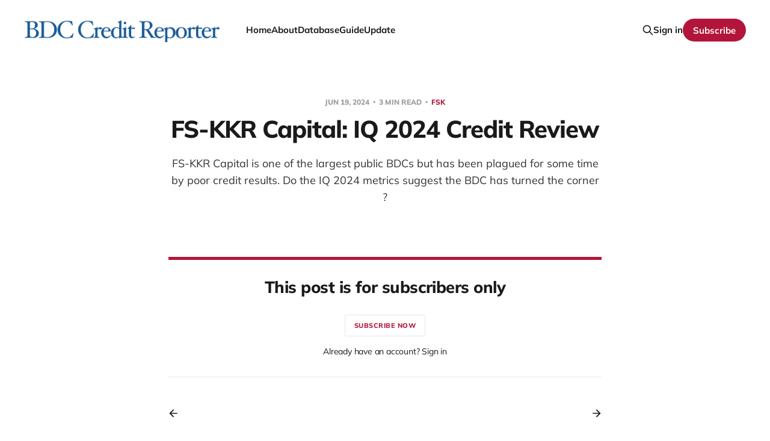

--- FILE ---
content_type: text/html; charset=utf-8
request_url: https://www.bdccreditreporter.com/fs-kkr-capital-iq-2024-credit-review/
body_size: 4616
content:
<!DOCTYPE html>
<html lang="en">

<head>
    <meta charset="utf-8">
    <meta name="viewport" content="width=device-width, initial-scale=1">
    <title>FS-KKR Capital: IQ 2024 Credit Review</title>
    <link rel="stylesheet" href="https://www.bdccreditreporter.com/assets/built/screen.css?v=0a527e43cc">

    <meta name="description" content="FS-KKR Capital is one of the largest public BDCs but has been plagued for some time by poor credit results. Do the IQ 2024 metrics suggest the BDC has turned the corner ?">
    <link rel="icon" href="https://www.bdccreditreporter.com/content/images/size/w256h256/format/jpeg/2025/02/Credit-through-magnifying-glass.jpg" type="image/jpeg">
    <link rel="canonical" href="https://www.bdccreditreporter.com/fs-kkr-capital-iq-2024-credit-review/">
    <meta name="referrer" content="no-referrer-when-downgrade">
    
    <meta property="og:site_name" content="BDC Credit Reporter">
    <meta property="og:type" content="article">
    <meta property="og:title" content="FS-KKR Capital: IQ 2024 Credit Review">
    <meta property="og:description" content="FS-KKR Capital is one of the largest public BDCs but has been plagued for some time by poor credit results. Do the IQ 2024 metrics suggest the BDC has turned the corner ?">
    <meta property="og:url" content="https://www.bdccreditreporter.com/fs-kkr-capital-iq-2024-credit-review/">
    <meta property="article:published_time" content="2024-06-20T05:07:32.000Z">
    <meta property="article:modified_time" content="2024-06-20T05:07:32.000Z">
    <meta property="article:tag" content="FSK">
    <meta property="article:tag" content="Review IQ 2024">
    
    <meta property="article:publisher" content="https://www.facebook.com/ghost">
    <meta name="twitter:card" content="summary_large_image">
    <meta name="twitter:title" content="FS-KKR Capital: IQ 2024 Credit Review">
    <meta name="twitter:description" content="FS-KKR Capital is one of the largest public BDCs but has been plagued for some time by poor credit results. Do the IQ 2024 metrics suggest the BDC has turned the corner ?">
    <meta name="twitter:url" content="https://www.bdccreditreporter.com/fs-kkr-capital-iq-2024-credit-review/">
    <meta name="twitter:image" content="https://www.bdccreditreporter.com/content/images/2021/11/BDC-Credit-Reporter-Blue-Logo.png">
    <meta name="twitter:label1" content="Written by">
    <meta name="twitter:data1" content="Nicholas Marshi">
    <meta name="twitter:label2" content="Filed under">
    <meta name="twitter:data2" content="FSK, Review IQ 2024">
    <meta name="twitter:site" content="@bdccreditreport">
    <meta name="twitter:creator" content="@bdccreditreport">
    
    <script type="application/ld+json">
{
    "@context": "https://schema.org",
    "@type": "Article",
    "publisher": {
        "@type": "Organization",
        "name": "BDC Credit Reporter",
        "url": "https://www.bdccreditreporter.com/",
        "logo": {
            "@type": "ImageObject",
            "url": "https://www.bdccreditreporter.com/content/images/2021/11/BDC-Credit-Reporter-Blue-Logo-1.png",
            "width": 358,
            "height": 44
        }
    },
    "author": {
        "@type": "Person",
        "name": "Nicholas Marshi",
        "url": "https://www.bdccreditreporter.com/author/nicholas/",
        "sameAs": [
            "http://www.bdccreditreporter.com",
            "https://x.com/bdccreditreport"
        ]
    },
    "headline": "FS-KKR Capital: IQ 2024 Credit Review",
    "url": "https://www.bdccreditreporter.com/fs-kkr-capital-iq-2024-credit-review/",
    "datePublished": "2024-06-20T05:07:32.000Z",
    "dateModified": "2024-06-20T05:07:32.000Z",
    "keywords": "FSK, Review IQ 2024",
    "description": "FS-KKR Capital is one of the largest public BDCs but has been plagued for some time by poor credit results. Do the IQ 2024 metrics suggest the BDC has turned the corner ?",
    "mainEntityOfPage": "https://www.bdccreditreporter.com/fs-kkr-capital-iq-2024-credit-review/"
}
    </script>

    <meta name="generator" content="Ghost 6.13">
    <link rel="alternate" type="application/rss+xml" title="BDC Credit Reporter" href="https://www.bdccreditreporter.com/rss/">
    <script defer src="https://cdn.jsdelivr.net/ghost/portal@~2.56/umd/portal.min.js" data-i18n="true" data-ghost="https://www.bdccreditreporter.com/" data-key="0f8b9c7128d79dd1ca614fd7bd" data-api="https://bdc-credit-reporter.ghost.io/ghost/api/content/" data-locale="en" crossorigin="anonymous"></script><style id="gh-members-styles">.gh-post-upgrade-cta-content,
.gh-post-upgrade-cta {
    display: flex;
    flex-direction: column;
    align-items: center;
    font-family: -apple-system, BlinkMacSystemFont, 'Segoe UI', Roboto, Oxygen, Ubuntu, Cantarell, 'Open Sans', 'Helvetica Neue', sans-serif;
    text-align: center;
    width: 100%;
    color: #ffffff;
    font-size: 16px;
}

.gh-post-upgrade-cta-content {
    border-radius: 8px;
    padding: 40px 4vw;
}

.gh-post-upgrade-cta h2 {
    color: #ffffff;
    font-size: 28px;
    letter-spacing: -0.2px;
    margin: 0;
    padding: 0;
}

.gh-post-upgrade-cta p {
    margin: 20px 0 0;
    padding: 0;
}

.gh-post-upgrade-cta small {
    font-size: 16px;
    letter-spacing: -0.2px;
}

.gh-post-upgrade-cta a {
    color: #ffffff;
    cursor: pointer;
    font-weight: 500;
    box-shadow: none;
    text-decoration: underline;
}

.gh-post-upgrade-cta a:hover {
    color: #ffffff;
    opacity: 0.8;
    box-shadow: none;
    text-decoration: underline;
}

.gh-post-upgrade-cta a.gh-btn {
    display: block;
    background: #ffffff;
    text-decoration: none;
    margin: 28px 0 0;
    padding: 8px 18px;
    border-radius: 4px;
    font-size: 16px;
    font-weight: 600;
}

.gh-post-upgrade-cta a.gh-btn:hover {
    opacity: 0.92;
}</style><script async src="https://js.stripe.com/v3/"></script>
    <script defer src="https://cdn.jsdelivr.net/ghost/sodo-search@~1.8/umd/sodo-search.min.js" data-key="0f8b9c7128d79dd1ca614fd7bd" data-styles="https://cdn.jsdelivr.net/ghost/sodo-search@~1.8/umd/main.css" data-sodo-search="https://bdc-credit-reporter.ghost.io/" data-locale="en" crossorigin="anonymous"></script>
    
    <link href="https://www.bdccreditreporter.com/webmentions/receive/" rel="webmention">
    <script defer src="/public/cards.min.js?v=0a527e43cc"></script>
    <link rel="stylesheet" type="text/css" href="/public/cards.min.css?v=0a527e43cc">
    <script defer src="/public/comment-counts.min.js?v=0a527e43cc" data-ghost-comments-counts-api="https://www.bdccreditreporter.com/members/api/comments/counts/"></script>
    <script defer src="/public/member-attribution.min.js?v=0a527e43cc"></script>
    <script defer src="/public/ghost-stats.min.js?v=0a527e43cc" data-stringify-payload="false" data-datasource="analytics_events" data-storage="localStorage" data-host="https://www.bdccreditreporter.com/.ghost/analytics/api/v1/page_hit"  tb_site_uuid="6f4c7c53-dc9d-47ab-bc6a-c3acd10be74a" tb_post_uuid="d2c192d3-cbb8-452e-8204-d652f7d40193" tb_post_type="post" tb_member_uuid="undefined" tb_member_status="undefined"></script><style>:root {--ghost-accent-color: #b3153a;}</style>
    <!-- Google tag (gtag.js) -->
<script async src="https://www.googletagmanager.com/gtag/js?id=G-X6QD3BB854"></script>
<script>
  window.dataLayer = window.dataLayer || [];
  function gtag(){dataLayer.push(arguments);}
  gtag('js', new Date());

  gtag('config', 'G-X6QD3BB854');
</script>

<!-- Start of HubSpot Embed Code -->
  <script type="text/javascript" id="hs-script-loader" async defer src="//js-na1.hs-scripts.com/23169794.js"></script>
<!-- End of HubSpot Embed Code -->
</head>

<body class='post-template tag-fsk tag-review-iq-2024 is-head-left-logo'>
<div class="site">

    <header id="gh-head" class="gh-head gh-outer">
        <div class="gh-head-inner gh-inner">
            <div class="gh-head-brand">
                <div class="gh-head-brand-wrapper">
                    <a class="gh-head-logo" href="https://www.bdccreditreporter.com">
                            <img src="https://www.bdccreditreporter.com/content/images/2021/11/BDC-Credit-Reporter-Blue-Logo-1.png" alt="BDC Credit Reporter">
                    </a>
                </div>
                <button class="gh-search gh-icon-btn" aria-label="Search this site" data-ghost-search><svg xmlns="http://www.w3.org/2000/svg" fill="none" viewBox="0 0 24 24" stroke="currentColor" stroke-width="2" width="20" height="20"><path stroke-linecap="round" stroke-linejoin="round" d="M21 21l-6-6m2-5a7 7 0 11-14 0 7 7 0 0114 0z"></path></svg></button>
                <button class="gh-burger"></button>
            </div>

            <nav class="gh-head-menu">
                <ul class="nav">
    <li class="nav-home"><a href="https://www.bdccreditreporter.com/">Home</a></li>
    <li class="nav-about"><a href="https://www.bdccreditreporter.com/about/">About</a></li>
    <li class="nav-database"><a href="https://www.bdccreditreporter.com/database/">Database</a></li>
    <li class="nav-guide"><a href="https://www.bdccreditreporter.com/guide/">Guide</a></li>
    <li class="nav-update"><a href="https://www.bdccreditreporter.com/latest-updates/">Update</a></li>
</ul>

            </nav>

            <div class="gh-head-actions">
                    <button class="gh-search gh-icon-btn" aria-label="Search this site" data-ghost-search><svg xmlns="http://www.w3.org/2000/svg" fill="none" viewBox="0 0 24 24" stroke="currentColor" stroke-width="2" width="20" height="20"><path stroke-linecap="round" stroke-linejoin="round" d="M21 21l-6-6m2-5a7 7 0 11-14 0 7 7 0 0114 0z"></path></svg></button>
                    <div class="gh-head-members">
                                <a class="gh-head-link" href="#/portal/signin" data-portal="signin">Sign in</a>
                                <a class="gh-head-btn gh-btn gh-primary-btn" href="#/portal/signup" data-portal="signup">Subscribe</a>
                    </div>
            </div>
        </div>
    </header>


    <div class="site-content">
        
<main class="site-main">

        <article class="single post tag-fsk tag-review-iq-2024 no-image">

        <header class="single-header gh-canvas">
            <div class="single-meta">
                <span class="single-meta-item single-meta-date">
                    <time datetime="2024-06-19">
                        Jun 19, 2024
                    </time>
                </span>
                    <span class="single-meta-item single-meta-length">
                        3 min read
                    </span>
                    <span class="single-meta-item single-meta-tag">
                        <a class="post-tag post-tag-fsk" href="/tag/fsk/">
                            FSK
                        </a>
                    </span>
            </div>

            <h1 class="single-title">FS-KKR Capital: IQ 2024 Credit Review</h1>

                <div class="single-excerpt">
                    FS-KKR Capital is one of the largest public BDCs but has been plagued for some time by poor credit results. Do the IQ 2024 metrics suggest the BDC has turned the corner ?
                </div>

        </header>

    <div class="single-content gh-content gh-canvas">
        

<section class="single-cta">
        <h2 class="single-cta-title">This post is for subscribers only</h2>
        <button class="button single-cta-button" data-portal="signup">Subscribe now</button>
        <br>
        <button class="button-text single-cta-footer" data-portal="signin">Already have an account? Sign in</button>
</section>
    </div>

    <div class="gh-canvas">
    <footer class="single-footer">

        <div class="single-footer-left">
            <div class="navigation navigation-previous">
                <a class="navigation-link" href="/fidus-investment-iq-2024-credit-review/" aria-label="Previous post">
                    <svg xmlns="http://www.w3.org/2000/svg" viewBox="0 0 32 32" fill="currentColor" class="icon navigation-icon">
    <path d="M26.667 14.667v2.667h-16L18 24.667l-1.893 1.893L5.547 16l10.56-10.56L18 7.333l-7.333 7.333h16z"></path>
</svg>                </a>
            </div>
        </div>

        <div class="single-footer-middle">
        </div>

        <div class="single-footer-right">
            <div class="navigation navigation-next">
                <a class="navigation-link" href="/belk-inc/" aria-label="Next post">
                    <svg xmlns="http://www.w3.org/2000/svg" viewBox="0 0 32 32" fill="currentColor" class="icon navigation-icon">
    <path d="M5.333 14.667v2.667h16L14 24.667l1.893 1.893L26.453 16 15.893 5.44 14 7.333l7.333 7.333h-16z"></path>
</svg>                </a>
            </div>
        </div>

    </footer>
    </div>

</article>
            <section class="related-wrapper gh-canvas">
        <h3 class="related-title">You might also like...</h3>
        <div class="related-feed">
                <article class="feed paid post no-image">

    <div class="feed-calendar">
        <div class="feed-calendar-month">
            Dec
        </div>
        <div class="feed-calendar-day">
            22
        </div>
    </div>

    <h2 class="feed-title">Kellermeyer Bergenson Services/ KBS Inc.: IIIQ 2025 Update</h2>

    <div class="feed-right">
        <svg xmlns="http://www.w3.org/2000/svg" viewBox="0 0 32 32" fill="currentColor" class="icon icon-star">
    <path d="M16 23.027L24.24 28l-2.187-9.373 7.28-6.307-9.587-.827-3.747-8.827-3.747 8.827-9.587.827 7.267 6.307L7.759 28l8.24-4.973z"></path>
</svg>        <div class="feed-length">
            3 min read
        </div>
    </div>

    <svg xmlns="http://www.w3.org/2000/svg" viewBox="0 0 32 32" fill="currentColor" class="icon feed-icon">
    <path d="M11.453 22.107L17.56 16l-6.107-6.12L13.333 8l8 8-8 8-1.88-1.893z"></path>
</svg>
    <a class="u-permalink" href="/kellermeyer-bergenson-services-kbs-inc-iiiq-2025-update/" aria-label="Kellermeyer Bergenson Services/ KBS Inc.: IIIQ 2025 Update"></a>

</article>                <article class="feed paid post no-image">

    <div class="feed-calendar">
        <div class="feed-calendar-month">
            Dec
        </div>
        <div class="feed-calendar-day">
            22
        </div>
    </div>

    <h2 class="feed-title">Production Resource Group LLC: Debt-For-Equity Swap Completed</h2>

    <div class="feed-right">
        <svg xmlns="http://www.w3.org/2000/svg" viewBox="0 0 32 32" fill="currentColor" class="icon icon-star">
    <path d="M16 23.027L24.24 28l-2.187-9.373 7.28-6.307-9.587-.827-3.747-8.827-3.747 8.827-9.587.827 7.267 6.307L7.759 28l8.24-4.973z"></path>
</svg>        <div class="feed-length">
            2 min read
        </div>
    </div>

    <svg xmlns="http://www.w3.org/2000/svg" viewBox="0 0 32 32" fill="currentColor" class="icon feed-icon">
    <path d="M11.453 22.107L17.56 16l-6.107-6.12L13.333 8l8 8-8 8-1.88-1.893z"></path>
</svg>
    <a class="u-permalink" href="/production-resource-group-llc-debt-for-equity-swap-completed/" aria-label="Production Resource Group LLC: Debt-For-Equity Swap Completed"></a>

</article>                <article class="feed members post no-image">

    <div class="feed-calendar">
        <div class="feed-calendar-month">
            Dec
        </div>
        <div class="feed-calendar-day">
            19
        </div>
    </div>

    <h2 class="feed-title">Peraton Corp/Peraton Holding Corp: IIIQ 2025 Update</h2>

    <div class="feed-right">
        <svg xmlns="http://www.w3.org/2000/svg" viewBox="0 0 32 32" fill="currentColor" class="icon icon-star">
    <path d="M16 23.027L24.24 28l-2.187-9.373 7.28-6.307-9.587-.827-3.747-8.827-3.747 8.827-9.587.827 7.267 6.307L7.759 28l8.24-4.973z"></path>
</svg>        <div class="feed-length">
            3 min read
        </div>
    </div>

    <svg xmlns="http://www.w3.org/2000/svg" viewBox="0 0 32 32" fill="currentColor" class="icon feed-icon">
    <path d="M11.453 22.107L17.56 16l-6.107-6.12L13.333 8l8 8-8 8-1.88-1.893z"></path>
</svg>
    <a class="u-permalink" href="/peraton-corp-peraton-holding-corp-iiiq-2025-update/" aria-label="Peraton Corp/Peraton Holding Corp: IIIQ 2025 Update"></a>

</article>                <article class="feed paid post no-image">

    <div class="feed-calendar">
        <div class="feed-calendar-month">
            Nov
        </div>
        <div class="feed-calendar-day">
            22
        </div>
    </div>

    <h2 class="feed-title">48Forty Solutions or 48Forty Intermediate Holdings Inc: Company To Be Restructured</h2>

    <div class="feed-right">
        <svg xmlns="http://www.w3.org/2000/svg" viewBox="0 0 32 32" fill="currentColor" class="icon icon-star">
    <path d="M16 23.027L24.24 28l-2.187-9.373 7.28-6.307-9.587-.827-3.747-8.827-3.747 8.827-9.587.827 7.267 6.307L7.759 28l8.24-4.973z"></path>
</svg>        <div class="feed-length">
            2 min read
        </div>
    </div>

    <svg xmlns="http://www.w3.org/2000/svg" viewBox="0 0 32 32" fill="currentColor" class="icon feed-icon">
    <path d="M11.453 22.107L17.56 16l-6.107-6.12L13.333 8l8 8-8 8-1.88-1.893z"></path>
</svg>
    <a class="u-permalink" href="/48forty-solutions-or-48forty-intermediate-holdings-inc-company-to-be-restructured/" aria-label="48Forty Solutions or 48Forty Intermediate Holdings Inc: Company To Be Restructured"></a>

</article>                <article class="feed paid post no-image">

    <div class="feed-calendar">
        <div class="feed-calendar-month">
            Sep
        </div>
        <div class="feed-calendar-day">
            22
        </div>
    </div>

    <h2 class="feed-title">Cubic Corporation: IIQ 2025 Update</h2>

    <div class="feed-right">
        <svg xmlns="http://www.w3.org/2000/svg" viewBox="0 0 32 32" fill="currentColor" class="icon icon-star">
    <path d="M16 23.027L24.24 28l-2.187-9.373 7.28-6.307-9.587-.827-3.747-8.827-3.747 8.827-9.587.827 7.267 6.307L7.759 28l8.24-4.973z"></path>
</svg>        <div class="feed-length">
            2 min read
        </div>
    </div>

    <svg xmlns="http://www.w3.org/2000/svg" viewBox="0 0 32 32" fill="currentColor" class="icon feed-icon">
    <path d="M11.453 22.107L17.56 16l-6.107-6.12L13.333 8l8 8-8 8-1.88-1.893z"></path>
</svg>
    <a class="u-permalink" href="/cubic-corporation-iiq-2025-update/" aria-label="Cubic Corporation: IIQ 2025 Update"></a>

</article>        </div>
    </section>

        
</main>
    </div>

    <footer class="gh-foot gh-outer">
        <div class="gh-foot-inner gh-inner">
            <div class="gh-copyright">
                BDC Credit Reporter © 2026
            </div>
                <nav class="gh-foot-menu">
                    <ul class="nav">
    <li class="nav-data-privacy"><a href="https://www.bdccreditreporter.com/privacy/">Data &amp; privacy</a></li>
    <li class="nav-contact"><a href="https://www.bdccreditreporter.com/contact/">Contact</a></li>
    <li class="nav-subscriber-faq"><a href="https://www.bdccreditreporter.com/faq/">Subscriber FAQ</a></li>
    <li class="nav-other-bdc-publications"><a href="https://www.bdccreditreporter.com/other-publications/">Other BDC Publications</a></li>
    <li class="nav-about"><a href="https://www.bdccreditreporter.com/about/">About</a></li>
    <li class="nav-credit-page-fsk"><a href="https://www.bdccreditreporter.com/fsk/">Credit Page: FSK</a></li>
</ul>

                </nav>
            <div class="gh-powered-by">
                <a href="https://ghost.org/" target="_blank" rel="noopener">Powered by Ghost</a>
            </div>
        </div>
    </footer>

</div>

    <div class="pswp" tabindex="-1" role="dialog" aria-hidden="true">
    <div class="pswp__bg"></div>

    <div class="pswp__scroll-wrap">
        <div class="pswp__container">
            <div class="pswp__item"></div>
            <div class="pswp__item"></div>
            <div class="pswp__item"></div>
        </div>

        <div class="pswp__ui pswp__ui--hidden">
            <div class="pswp__top-bar">
                <div class="pswp__counter"></div>

                <button class="pswp__button pswp__button--close" title="Close (Esc)"></button>
                <button class="pswp__button pswp__button--share" title="Share"></button>
                <button class="pswp__button pswp__button--fs" title="Toggle fullscreen"></button>
                <button class="pswp__button pswp__button--zoom" title="Zoom in/out"></button>

                <div class="pswp__preloader">
                    <div class="pswp__preloader__icn">
                        <div class="pswp__preloader__cut">
                            <div class="pswp__preloader__donut"></div>
                        </div>
                    </div>
                </div>
            </div>

            <div class="pswp__share-modal pswp__share-modal--hidden pswp__single-tap">
                <div class="pswp__share-tooltip"></div>
            </div>

            <button class="pswp__button pswp__button--arrow--left" title="Previous (arrow left)"></button>
            <button class="pswp__button pswp__button--arrow--right" title="Next (arrow right)"></button>

            <div class="pswp__caption">
                <div class="pswp__caption__center"></div>
            </div>
        </div>
    </div>
</div>
<script
    src="https://code.jquery.com/jquery-3.5.1.min.js"
    integrity="sha256-9/aliU8dGd2tb6OSsuzixeV4y/faTqgFtohetphbbj0="
    crossorigin="anonymous">
</script>
<script src='https://www.bdccreditreporter.com/assets/built/main.min.js?v=0a527e43cc'></script>



</body>
</html>